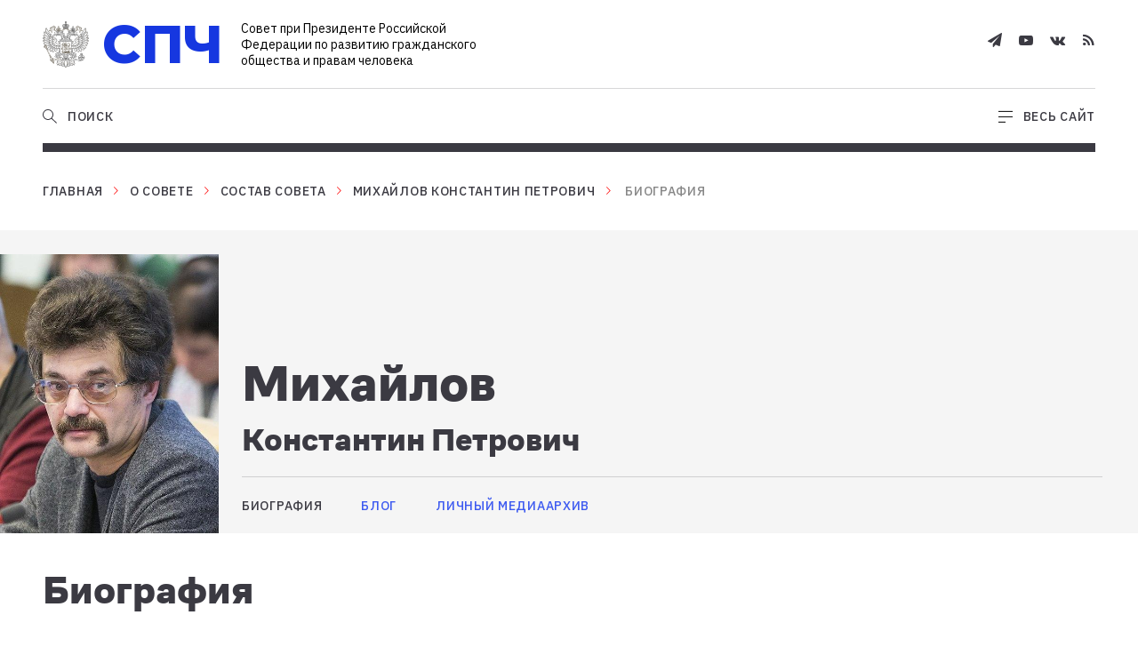

--- FILE ---
content_type: text/html; charset=UTF-8
request_url: http://www.president-sovet.ru/members/biography/konstantin_petrovich_mikhaylov/
body_size: 9494
content:
    <!doctype html>
    <html lang="en-US">
    <head>
        <meta charset="utf-8"/>
        <meta name="viewport" content="width=device-width,initial-scale=1"/>
        <meta http-equiv="x-ua-compatible" content="ie=edge"/>
	      <link type="image/x-icon" rel="shortcut icon" href="/local/html/dist/assets/images/favicon.ico">
	      <link type="image/png" sizes="32x32" rel="icon" href="/local/html/dist/assets/images/favicon-32x32.png">
        <link rel="preconnect" href="https://fonts.googleapis.com">
        <link rel="preconnect" href="https://fonts.gstatic.com" crossorigin>
        <link href="https://fonts.googleapis.com/css2?family=IBM+Plex+Sans:wght@400;500;600&display=swap" rel="stylesheet">
        
        	        <meta http-equiv="Content-Type" content="text/html; charset=UTF-8" />
<script data-skip-moving="true">(function(w, d, n) {var cl = "bx-core";var ht = d.documentElement;var htc = ht ? ht.className : undefined;if (htc === undefined || htc.indexOf(cl) !== -1){return;}var ua = n.userAgent;if (/(iPad;)|(iPhone;)/i.test(ua)){cl += " bx-ios";}else if (/Windows/i.test(ua)){cl += ' bx-win';}else if (/Macintosh/i.test(ua)){cl += " bx-mac";}else if (/Linux/i.test(ua) && !/Android/i.test(ua)){cl += " bx-linux";}else if (/Android/i.test(ua)){cl += " bx-android";}cl += (/(ipad|iphone|android|mobile|touch)/i.test(ua) ? " bx-touch" : " bx-no-touch");cl += w.devicePixelRatio && w.devicePixelRatio >= 2? " bx-retina": " bx-no-retina";if (/AppleWebKit/.test(ua)){cl += " bx-chrome";}else if (/Opera/.test(ua)){cl += " bx-opera";}else if (/Firefox/.test(ua)){cl += " bx-firefox";}ht.className = htc ? htc + " " + cl : cl;})(window, document, navigator);</script>


<link href="/bitrix/cache/css/s1/common/template_c5737c145975c607c63218d9bef4d092/template_c5737c145975c607c63218d9bef4d092_v1.css?1769626312945004" type="text/css" rel="stylesheet" data-template-style="true"/>







        <title>Михайлов Константин Петрович: </title>
    </head>
<body>
<div class="wrapper">
    <header id="header">
        <div class="header-fixer"></div>
	      <div class="header-wrapper js-header-wrapper">
            <div class="header container">
                <div class="header-top flex flex-justify-sb flex-align-center">
                    <div class="header-top-item">
                        <a href="/" class="header-logo"><span class="header-logo-image"><img src="/local/html/dist/assets/images/logo.svg" alt=""/></span><span class="header-logo-name">СПЧ</span>
                            <span class="header-logo-description">Совет при Президенте Российской Федерации по развитию гражданского общества и правам человека</span></a>
                    </div>
                    <div class="header-top-item ta-right">
		                    <a class="header-link header-mobile-open-mega-menu active js-open-mega-menu" href="">
			                    <span class="header-link-icon">
			                        <svg width="16" height="14" viewBox="0 0 16 14" fill="none" xmlns="http://www.w3.org/2000/svg">
			                            <line x1="16" y1="1.39062" x2="-4.37114e-08" y2="1.39062" stroke="black"/>
			                            <line x1="16" y1="7.39062" x2="-4.37114e-08" y2="7.39062" stroke="black"/>
			                            <line x1="8" y1="13.3906" x2="-4.37114e-08" y2="13.3906" stroke="black"/>
			                        </svg>
			                    </span>
		                    </a>
		                    <a class="header-link header-mobile-close-mega-menu js-close-mega-menu" href="">
			                    <span class="header-link-icon">
			                        <svg width="15" height="16" viewBox="0 0 15 16" fill="none" xmlns="http://www.w3.org/2000/svg">
			                            <path fill-rule="evenodd" clip-rule="evenodd" d="M0.342142 14.2743C0.00850687 14.6114 -0.0996792 15.0486 0.100502 15.2509C0.300684 15.4532 0.733428 15.3439 1.06706 15.0068L7.42709 8.58052L13.9328 15.154C14.2665 15.4911 14.6992 15.6004 14.8994 15.3982C15.0996 15.1959 14.9914 14.7586 14.6578 14.4215L8.15201 7.84805L14.3573 1.57817C14.6909 1.24106 14.7991 0.803814 14.5989 0.601549C14.3987 0.399283 13.966 0.508596 13.6324 0.845705L7.42709 7.11558L1.36754 0.992951C1.03391 0.655842 0.601165 0.546529 0.400984 0.748795C0.200802 0.951061 0.308988 1.38831 0.642624 1.72542L6.70217 7.84805L0.342142 14.2743Z" fill="#3B3A42"/>
			                        </svg>
			                    </span>
		                    </a>
                        <div class="header-socials">
                            <div class="social-list">
                                <a href="https://t.me/president_sovet" target="_blank" class="social-list-item"><span class="font-telegram-icon"></span></a>
                                <a href="http://www.youtube.com/user/president1sovet" target="_blank" class="social-list-item"><span class="font-youtube-icon"></span></a>
                                <a href="http://vk.com/sovet_po_pravam" target="_blank" class="social-list-item"><span class="font-vkontakte-icon"></span></a>
                                <a href="/presscenter/rss" target="_blank" class="social-list-item"><span class="font-rss-icon"></span></a>
                            </div>
                        </div>
                        <div class="header-visually" style="display:none">
                            <a class="header-link" href="?special_version=Y">
                                <span class="header-link-icon">
                                    <svg width="23" height="15" viewBox="0 0 23 15" fill="none" xmlns="http://www.w3.org/2000/svg"><path d="M22.4095 7.06814C22.2412 6.80942 18.2611 0.756592 11.4981 0.756592C4.73511 0.756592 0.754971 6.80942 0.586705 7.06814C0.529904 7.1596 0.5 7.26336 0.5 7.36897C0.5 7.47459 0.529904 7.57834 0.586705 7.66981C0.754971 7.94056 4.73511 13.9934 11.4981 13.9934C18.2611 13.9934 22.2412 7.94056 22.4095 7.68184C22.4687 7.58896 22.5 7.48297 22.5 7.37499C22.5 7.26701 22.4687 7.16102 22.4095 7.06814ZM11.4981 12.79C6.32069 12.79 2.80005 8.57833 1.91989 7.37499C2.80005 6.17164 6.32069 1.95994 11.4981 1.95994C16.6755 1.95994 20.1962 6.17164 21.0763 7.37499C20.1962 8.57833 16.7079 12.79 11.4981 12.79Z" fill="#3B3A42" stroke="white" stroke-width="0.3"/><path d="M11.498 3.16321C10.602 3.16321 9.72613 3.41022 8.98114 3.87301C8.23615 4.3358 7.6555 4.99358 7.31262 5.76316C6.96974 6.53275 6.88002 7.37959 7.05482 8.19658C7.22962 9.01357 7.66108 9.76402 8.29464 10.353C8.92821 10.9421 9.73541 11.3432 10.6142 11.5057C11.493 11.6682 12.4038 11.5848 13.2316 11.266C14.0594 10.9473 14.7669 10.4074 15.2647 9.71481C15.7625 9.0222 16.0282 8.20791 16.0282 7.37492C16.0282 6.2579 15.5509 5.18664 14.7013 4.39679C13.8518 3.60694 12.6995 3.16321 11.498 3.16321ZM11.498 10.3833C10.858 10.3833 10.2324 10.2068 9.70024 9.87628C9.1681 9.54571 8.75335 9.07587 8.50844 8.52617C8.26352 7.97646 8.19944 7.37158 8.3243 6.78801C8.44915 6.20445 8.75734 5.66841 9.20988 5.24768C9.66243 4.82695 10.239 4.54044 10.8667 4.42436C11.4944 4.30828 12.145 4.36785 12.7363 4.59555C13.3276 4.82325 13.8329 5.20884 14.1885 5.70356C14.5441 6.19828 14.7339 6.77992 14.7339 7.37492C14.7339 8.17278 14.3929 8.93797 13.7861 9.50215C13.1792 10.0663 12.3562 10.3833 11.498 10.3833Z" fill="#3B3A42" stroke="white" stroke-width="0.3"/></svg> </span>
                                <span class="header-link-text link-text link-default">Версия для слабовидящих</span>
                            </a>
                        </div>
                    </div>
                </div>
                <div class="header-bottom flex flex-justify-sb flex-align-center">
		<div class="header-bottom-item header-bottom-left js-header-bottom-left">
				<nav class="header-menu active js-menu-block">
            <ul class="header-menu-list">
                                    <li class="header-menu-item ">
                        <a href="/about/" class="header-menu-item-link link-text link-default">О Совете</a>
                    </li>
                                    <li class="header-menu-item ">
                        <a href="/actuals/" class="header-menu-item-link link-text link-default">Актуальные темы</a>
                    </li>
                                    <li class="header-menu-item ">
                        <a href="/members/blogs/" class="header-menu-item-link link-text link-default">Блоги</a>
                    </li>
                                    <li class="header-menu-item ">
                        <a href="/events/" class="header-menu-item-link link-text link-default">События</a>
                    </li>
                                    <li class="header-menu-item ">
                        <a href="/presscenter/" class="header-menu-item-link link-text link-default">Пресс-центр</a>
                    </li>
                                    <li class="header-menu-item ">
                        <a href="/docs/" class="header-menu-item-link link-text link-default">Документы</a>
                    </li>
                                    <li class="header-menu-item ">
                        <a href="/projects/" class="header-menu-item-link link-text link-default">Проекты</a>
                    </li>
                            </ul>
        </nav>
    <div class="header-search js-search-block">
            <form class="header-search-form" action="/search/">
                    <input type="text" class="header-search-field js-header-search-field" autocomplete="off" placeholder="Поиск" name="q"/>
                    <input type="submit" class="btn btn--blue link-text header-search-submit" value="Найти"/>
            </form>
    </div>
    </div>
		<div class="header-bottom-item flex">
				<a class="header-link open-search active js-open-search" href="">
            <span class="header-link-icon">
                <svg width="16" height="17" viewBox="0 0 16 17" fill="none" xmlns="http://www.w3.org/2000/svg">
                    <path fill-rule="evenodd" clip-rule="evenodd" d="M11 6.96875C11 9.73017 8.76142 11.9688 6 11.9688C3.23858 11.9688 1 9.73017 1 6.96875C1 4.20733 3.23858 1.96875 6 1.96875C8.76142 1.96875 11 4.20733 11 6.96875ZM9.76049 11.6444C8.73168 12.4728 7.42375 12.9688 6 12.9688C2.68629 12.9688 0 10.2825 0 6.96875C0 3.65504 2.68629 0.96875 6 0.96875C9.31371 0.96875 12 3.65504 12 6.96875C12 8.49805 11.4278 9.89372 10.4859 10.9534L10.6338 11.0908L15.6338 15.7393L16 16.0797L15.3191 16.8121L14.9529 16.4717L9.95289 11.8232L9.76049 11.6444Z" fill="#3B3A42"/>
                </svg>
            </span>
						<span class="header-link-text link-text link-default">Поиск</span>
				</a>
				<a class="header-link close-search js-close-search" href="">
            <span class="header-link-icon">
                <svg width="15" height="16" viewBox="0 0 15 16" fill="none" xmlns="http://www.w3.org/2000/svg">
                    <path fill-rule="evenodd" clip-rule="evenodd" d="M0.342142 14.2743C0.00850687 14.6114 -0.0996792 15.0486 0.100502 15.2509C0.300684 15.4532 0.733428 15.3439 1.06706 15.0068L7.42709 8.58052L13.9328 15.154C14.2665 15.4911 14.6992 15.6004 14.8994 15.3982C15.0996 15.1959 14.9914 14.7586 14.6578 14.4215L8.15201 7.84805L14.3573 1.57817C14.6909 1.24106 14.7991 0.803814 14.5989 0.601549C14.3987 0.399283 13.966 0.508596 13.6324 0.845705L7.42709 7.11558L1.36754 0.992951C1.03391 0.655842 0.601165 0.546529 0.400984 0.748795C0.200802 0.951061 0.308988 1.38831 0.642624 1.72542L6.70217 7.84805L0.342142 14.2743Z" fill="#3B3A42"/>
                </svg>
            </span>
						<span class="header-link-text link-text link-default">Закрыть поиск</span>
				</a>
				<a class="header-link open-mega-menu active js-open-mega-menu" href="">
            <span class="header-link-icon">
                <svg width="16" height="14" viewBox="0 0 16 14" fill="none" xmlns="http://www.w3.org/2000/svg">
                    <line x1="16" y1="1.39062" x2="-4.37114e-08" y2="1.39062" stroke="black"/>
                    <line x1="16" y1="7.39062" x2="-4.37114e-08" y2="7.39062" stroke="black"/>
                    <line x1="8" y1="13.3906" x2="-4.37114e-08" y2="13.3906" stroke="black"/>
                </svg>
            </span>
						<span class="header-link-text link-text link-default">Весь сайт</span>
				</a>
				<a class="header-link close-mega-menu js-close-mega-menu" href="">
            <span class="header-link-icon">
                <svg width="15" height="16" viewBox="0 0 15 16" fill="none" xmlns="http://www.w3.org/2000/svg">
                    <path fill-rule="evenodd" clip-rule="evenodd" d="M0.342142 14.2743C0.00850687 14.6114 -0.0996792 15.0486 0.100502 15.2509C0.300684 15.4532 0.733428 15.3439 1.06706 15.0068L7.42709 8.58052L13.9328 15.154C14.2665 15.4911 14.6992 15.6004 14.8994 15.3982C15.0996 15.1959 14.9914 14.7586 14.6578 14.4215L8.15201 7.84805L14.3573 1.57817C14.6909 1.24106 14.7991 0.803814 14.5989 0.601549C14.3987 0.399283 13.966 0.508596 13.6324 0.845705L7.42709 7.11558L1.36754 0.992951C1.03391 0.655842 0.601165 0.546529 0.400984 0.748795C0.200802 0.951061 0.308988 1.38831 0.642624 1.72542L6.70217 7.84805L0.342142 14.2743Z" fill="#3B3A42"/>
                </svg>
            </span>
						<span class="header-link-text link-text link-default">Закрыть</span>
				</a>
		</div>
    <div class="border border-10"></div>
</div>
            </div>
			      <div class="header-progress js-header-progress">
				      <div class="header-progress-fill js-header-progress-fill"></div>
			      </div>
              <div class="megamenu js-megamenu">
                  <div class="container">
                      <div class="megamenu-inner">
                          <div class="megamenu-top mobile-visible">
                              <div class="header-socials">
                                  <div class="social-list">
		                                 <!-- <a href="https://www.facebook.com/president.sovet" class="social-list-item"><span class="font-facebook-icon"></span></a>-->
		                                  <a href="https://t.me/president_sovet" target="_blank" class="social-list-item"><span class="font-telegram-icon"></span></a>
<!--		                                  <a href="https://twitter.com/presidentsovet" target="_blank" class="social-list-item"><span class="font-twitter-icon"></span></a>
						  <a href="http://www.youtube.com/user/president1sovet" target="_blank" class="social-list-item"><span class="font-youtube-icon"></span></a>
-->
		                                  <a href="http://vk.com/sovet_po_pravam" target="_blank" class="social-list-item"><span class="font-vkontakte-icon"></span></a>
<!--		                                  <a href="https://www.instagram.com/sovet_po_pravam/" target="_blank" class="social-list-item"><span class="font-instagram-icon"></span></a> -->
                                      <a href="/presscenter/rss" target="_blank" class="social-list-item"><span class="font-rss-icon"></span></a>
                                  </div>
                              </div>
                              <div class="header-search js-search-block">
                                  <form class="header-search-form" action="/search/">
                                      <input type="text" class="header-search-field" name="q" placeholder="Поиск"/>
                                      <div class="header-search-field-icon">
                                          <svg width="16" height="17" viewBox="0 0 16 17" fill="none" xmlns="http://www.w3.org/2000/svg">
                                              <path fill-rule="evenodd" clip-rule="evenodd" d="M11 6.96875C11 9.73017 8.76142 11.9688 6 11.9688C3.23858 11.9688 1 9.73017 1 6.96875C1 4.20733 3.23858 1.96875 6 1.96875C8.76142 1.96875 11 4.20733 11 6.96875ZM9.76049 11.6444C8.73168 12.4728 7.42375 12.9688 6 12.9688C2.68629 12.9688 0 10.2825 0 6.96875C0 3.65504 2.68629 0.96875 6 0.96875C9.31371 0.96875 12 3.65504 12 6.96875C12 8.49805 11.4278 9.89372 10.4859 10.9534L10.6338 11.0908L15.6338 15.7393L16 16.0797L15.3191 16.8121L14.9529 16.4717L9.95289 11.8232L9.76049 11.6444Z" fill="#3B3A42"/>
                                          </svg>
                                      </div>
                                      <input type="submit" class="btn btn--red link-text header-search-submit" value="Найти"/>
                                  </form>
                              </div>
                          </div>
                          <div class="megamenu-left">
    <div class="main-actual-title">
        <h2 class="title-border title-h1">АКТУАЛЬНЫЕ ТЕМЫ</h2>
    </div>

    <div class="actual-themes-list">
                <a href="/actuals/zakonotvorchestvo/" class="actual-themes-list-item" data-topic="purple">
            Законотворчество            <span class="arrow">
                <svg width="21" height="14" viewBox="0 0 21 14" fill="none" xmlns="http://www.w3.org/2000/svg">
                    <path d="M1 6.9917L20 6.99951M20 6.99951L14 0.999512M20 6.99951L14 13.0005" stroke="#3D5AF0" stroke-linecap="round"/>
                </svg>
            </span>
        </a>
                <a href="/actuals/aktualnye_problemy_ekologii_/" class="actual-themes-list-item" data-topic="green">
            Экология            <span class="arrow">
                <svg width="21" height="14" viewBox="0 0 21 14" fill="none" xmlns="http://www.w3.org/2000/svg">
                    <path d="M1 6.9917L20 6.99951M20 6.99951L14 0.999512M20 6.99951L14 13.0005" stroke="#3D5AF0" stroke-linecap="round"/>
                </svg>
            </span>
        </a>
                <a href="/actuals/monitoring_na_vyborakh_/" class="actual-themes-list-item" data-topic="purple">
            Мониторинг на выборах            <span class="arrow">
                <svg width="21" height="14" viewBox="0 0 21 14" fill="none" xmlns="http://www.w3.org/2000/svg">
                    <path d="M1 6.9917L20 6.99951M20 6.99951L14 0.999512M20 6.99951L14 13.0005" stroke="#3D5AF0" stroke-linecap="round"/>
                </svg>
            </span>
        </a>
                <a href="/actuals/gradostroitelnaya_politika_/" class="actual-themes-list-item" data-topic="blue">
            Градостроительная политика            <span class="arrow">
                <svg width="21" height="14" viewBox="0 0 21 14" fill="none" xmlns="http://www.w3.org/2000/svg">
                    <path d="M1 6.9917L20 6.99951M20 6.99951L14 0.999512M20 6.99951L14 13.0005" stroke="#3D5AF0" stroke-linecap="round"/>
                </svg>
            </span>
        </a>
                <a href="/actuals/uvekovechenie_pamyati_zhertv_politicheskikh_repressiy/" class="actual-themes-list-item" data-topic="blue">
            Историческая память            <span class="arrow">
                <svg width="21" height="14" viewBox="0 0 21 14" fill="none" xmlns="http://www.w3.org/2000/svg">
                    <path d="M1 6.9917L20 6.99951M20 6.99951L14 0.999512M20 6.99951L14 13.0005" stroke="#3D5AF0" stroke-linecap="round"/>
                </svg>
            </span>
        </a>
                <a href="/actuals/problemy_nekommercheskikh_organizatsiy/" class="actual-themes-list-item" data-topic="purple">
            Проблемы НКО            <span class="arrow">
                <svg width="21" height="14" viewBox="0 0 21 14" fill="none" xmlns="http://www.w3.org/2000/svg">
                    <path d="M1 6.9917L20 6.99951M20 6.99951L14 0.999512M20 6.99951L14 13.0005" stroke="#3D5AF0" stroke-linecap="round"/>
                </svg>
            </span>
        </a>
                <a href="/actuals/volonterstvo_dobrovolchestvo_podderzhka_sotsialno_orientirovannykh_nko/" class="actual-themes-list-item" data-topic="green">
            Волонтерство, поддержка НКО            <span class="arrow">
                <svg width="21" height="14" viewBox="0 0 21 14" fill="none" xmlns="http://www.w3.org/2000/svg">
                    <path d="M1 6.9917L20 6.99951M20 6.99951L14 0.999512M20 6.99951L14 13.0005" stroke="#3D5AF0" stroke-linecap="round"/>
                </svg>
            </span>
        </a>
            </div>
</div>
                          
<div class="megamenu-right">
    <nav>
        <div class="megamenu-list">
                            <div class="megamenu-list-item">
                <a href="/about/" class="js-megamenu-list-item-title megamenu-list-item-title title-h6 link-default">
                    О Совете	                                        <span class="arrow-icon font-arrow-down"></span>
	                                  </a>
                                <ul class="megamenu-list-first js-megamenu-list-first">
                                        <li>
                        <a class="link-default" href="/about/structure/">Структура Совета</a>
                                                <ul class="megamenu-list-second">
                                                        <li><a class="link-default" href="/about/structure/">— Состав</a></li>
                                                        <li><a class="link-default" href="/about/permanent/">— Постоянные комиссии</a></li>
                                                        <li><a class="link-default" href="/about/temporary/">— Временные рабочие группы</a></li>
                                                    </ul>
                                            </li>
                                        <li>
                        <a class="link-default" href="/about/mission/">Миссия Совета</a>
                                            </li>
                                        <li>
                        <a class="link-default" href="/about/contacts/">Контакты</a>
                                            </li>
                                        <li>
                        <a class="link-default" href="/about/official/">Нормативная база</a>
                                            </li>
                                    </ul>
                            </div>
                                            <div class="megamenu-list-item">
                <a href="/presscenter/" class="js-megamenu-list-item-title megamenu-list-item-title title-h6 link-default">
                    Пресс-центр	                                        <span class="arrow-icon font-arrow-down"></span>
	                                  </a>
                                <ul class="megamenu-list-first js-megamenu-list-first">
                                        <li>
                        <a class="link-default" href="/presscenter/news/">Новости Совета</a>
                                            </li>
                                        <li>
                        <a class="link-default" href="/presscenter/press/">Совет в СМИ</a>
                                            </li>
                                        <li>
                        <a class="link-default" href="/presscenter/photo/">Фотогалерея</a>
                                            </li>
                                        <li>
                        <a class="link-default" href="/presscenter/video/">Видео</a>
                                            </li>
                                    </ul>
                            </div>
                                            <div class="megamenu-list-item">
                <a href="/projects/" class="js-megamenu-list-item-title megamenu-list-item-title title-h6 link-default">
                    Проекты	                                        <span class="arrow-icon font-arrow-down"></span>
	                                  </a>
                                <ul class="megamenu-list-first js-megamenu-list-first">
                                        <li>
                        <a class="link-default" href="/projects/editions/">Издания</a>
                                            </li>
                                        <li>
                        <a class="link-default" href="/projects/herald/">Вестник</a>
                                            </li>
                                        <li>
                        <a class="link-default" href="/projects/historical_memory/">Историческая память</a>
                                            </li>
                                        <li>
                        <a class="link-default" href="/projects/portal/">Портал для беженцев</a>
                                            </li>
                                    </ul>
                            </div>
                                            <div class="megamenu-list-item">
                <a href="/members/blogs/" class=" megamenu-list-item-title title-h6 link-default">
                    Блоги	                                  </a>
                            </div>
                                            <div class="megamenu-list-item">
                <a href="/actuals/" class=" megamenu-list-item-title title-h6 link-default">
                    Актуальные темы	                                  </a>
                            </div>
                                <div class="megamenu-list-item empty"></div>
                                            <div class="megamenu-list-item">
                <a href="/events/" class="js-megamenu-list-item-title megamenu-list-item-title title-h6 link-default">
                    События	                                        <span class="arrow-icon font-arrow-down"></span>
	                                  </a>
                                <ul class="megamenu-list-first js-megamenu-list-first">
                                        <li>
                        <a class="link-default" href="/events/?type=PRESIDENT_MEETINGS">Встречи с Президентом РФ</a>
                                            </li>
                                        <li>
                        <a class="link-default" href="/events/?type=COUNCIL_MEETINGS">Заседания Совета</a>
                                            </li>
                                        <li>
                        <a class="link-default" href="/events/?type=OUTDOOR_MEETINGS">Выездные мероприятия</a>
                                            </li>
                                    </ul>
                            </div>
                                            <div class="megamenu-list-item">
                <a href="/docs/" class="js-megamenu-list-item-title megamenu-list-item-title title-h6 link-default">
                    Документы	                                        <span class="arrow-icon font-arrow-down"></span>
	                                  </a>
                                <ul class="megamenu-list-first js-megamenu-list-first">
                                        <li>
                        <a class="link-default" href="/docs/president_instructions/">Поручения Президента РФ</a>
                                            </li>
                                        <li>
                        <a class="link-default" href="/docs/normative_initiatives/">Нормотворческие инициативы</a>
                                            </li>
                                        <li>
                        <a class="link-default" href="/docs/council_statements/">Заявления Совета</a>
                                            </li>
                                        <li>
                        <a class="link-default" href="/docs/chairman_statements/">Заявления Председателя Совета</a>
                                            </li>
                                        <li>
                        <a class="link-default" href="/docs/members_declaration/">Заявления членов Совета</a>
                                            </li>
                                        <li>
                        <a class="link-default" href="/docs/expert_conclusions/">Экспертные заключения</a>
                                            </li>
                                        <li>
                        <a class="link-default" href="/docs/requests_responses/">Обращения и ответы</a>
                                            </li>
                                        <li>
                        <a class="link-default" href="/docs/protocol_register/">Реестр протоколов</a>
                                            </li>
                                    </ul>
                            </div>
                            
            <div class="megamenu-list-item">
                <a href="/presscenter/news/kirill_kabanov_o_perenose_edinogo_migratsionnogo_tsentra_spch_ne_dast_reshat_problemu_putilkovo_za_s/" class="topic-card link-default" style="background-image:url(/upload/iblock/fbd/wqre0a7d1w3rp14n1nltd8bq346luzv5.jpeg);" data-topic="blue">
                    <span class="topic-card-badge link-text">Тема дня</span>
                    <span class="info">
                        <span class="title title-h6">Кирилл Кабанов - о переносе Единого миграционного центра: «СПЧ не даст решать проблему Путилково за счет ущемления интересов других граждан»</span>
                        <span class="mark-item">
                            <span class="mark"></span>
                            <span class="text">23 сентября 2021</span>
                        </span>
                    </span>
                </a>
            </div>

        </div>
    </nav>
</div>
                      </div>
                  </div>
              </div>
        </div>
    </header>
    <div id="content">
        <div class="container">
                    <div class="breadcrumb"><a class="link-default link-text" href="/">Главная</a><div class="breadcrumb-arrow font-arrow-right"></div><a class="link-default link-text" href="/about/">О Совете</a><div class="breadcrumb-arrow font-arrow-right"></div><a class="link-default link-text" href="/about/structure/">Состав Cовета</a><div class="breadcrumb-arrow font-arrow-right"></div><a class="link-default link-text" href="#SITE_DIR#/members/biography/#CODE#/">Михайлов Константин Петрович</a><div class="breadcrumb-arrow font-arrow-right"></div> <span class="link-text">Биография</span></div>                        


<div class="content-head blog-head">
    <div class="blog-head-photo">
                    <img src="/upload/iblock/ff7/cve3r8cnpigo22qr8nxnhm3yy04e7nwt.jpg" alt=""/>
            </div>
    <div class="blog-head-info">
        <h1 class="blog-head-name">
		        Михайлов	          <br/>
	          <span class="title-h2 blog-head-last-name">Константин  Петрович</span>
        </h1>
        <h2 class="blog-head-description text-block mt-default"></h2>
        <div class="blog-head-menu">
            <a href="/members/biography/konstantin_petrovich_mikhaylov/" class="link-default link-default--block link-default--blue link-text active">Биография</a>
            <a href="/members/blogs/konstantin_petrovich_mikhaylov/" class="link-default link-default--block link-default--blue link-text">Блог</a>
            <a href="/members/mediaarchive/konstantin_petrovich_mikhaylov/" class="link-default link-default--block link-default--blue link-text">Личный медиаархив</a>
        </div>
    </div>
</div>
<div class="content-wrapper">
    <div class="content-sidebar sticky static">
		        </div>
    <div class="content-main">
        <div class="content-main-inner">
                                    <div class="about-article">
                <h3 class="title-h2">Биография</h3>
                <p><span class="text-cut2 typo typo_text_m typo_line_m">Советский и российский журналист, писатель, краевед и общественный деятель. Один из инициаторов создания общественного движения &laquo;Архнадзор&raquo;, член его координационного совета. </span></p>

<p>&nbsp;</p>

<p>&nbsp;</p>

<p>&nbsp;</p>
	    </div>
                    </div>
    </div>
						<div class="consist">
					<h3 class="title-h2 title">Состоит в:</h3>
					<div class="consist-list">
												<a href="/about/permanent/1045/" class="consist-list-item link-default">
									<span class="title-h6">ПК 5 - по социальным и культурным правам </span>
									<span class="consist-list-item-description link-text grey">Член комиссии</span>
								</a>
												<a href="/about/permanent/1058/" class="consist-list-item link-default">
									<span class="title-h6">ПК 7 - по правам человека в информационной сфере </span>
									<span class="consist-list-item-description link-text grey">Член комиссии</span>
								</a>
												<a href="/about/temporary/1079/" class="consist-list-item link-default">
									<span class="title-h6">Рабочая группа по вопросам пространственного развития и градостроительной политике </span>
									<span class="consist-list-item-description link-text grey">Член ВРК</span>
								</a>
									</div>
				</div>
		</div>


</div>
</div>
<footer id="footer">
    <div class="footer-wrapper">
        <div class="footer container">
            <div class="border border-10"></div>
            


<div class="footer-top">
    <nav class="footer-menu-wrapper">

                    <div class="footer-menu">
                <div class="footer-menu-title title-h6">О Совете</div>
                                    <ul class="footer-menu-list">
                                                <li class="footer-menu-item">
                            <a href="/about/structure/" class="link-default text-block text-block__small">Состав Совета</a>
                        </li>
                                                <li class="footer-menu-item">
                            <a href="/about/permanent/" class="link-default text-block text-block__small">Постоянные комиссии</a>
                        </li>
                                                <li class="footer-menu-item">
                            <a href="/about/temporary/" class="link-default text-block text-block__small">Временные рабочие группы</a>
                        </li>
                                                <li class="footer-menu-item">
                            <a href="/about/mission/" class="link-default text-block text-block__small">Миссия Совета</a>
                        </li>
                                                <li class="footer-menu-item">
                            <a href="/about/contacts/" class="link-default text-block text-block__small">Контакты</a>
                        </li>
                                            </ul>
                            </div>
                    <div class="footer-menu">
                <div class="footer-menu-title title-h6">События</div>
                                    <ul class="footer-menu-list">
                                                <li class="footer-menu-item">
                            <a href="/events/?type=PRESIDENT_MEETINGS" class="link-default text-block text-block__small">Встречи с Президентом РФ</a>
                        </li>
                                                <li class="footer-menu-item">
                            <a href="/events/?type=COUNCIL_MEETINGS" class="link-default text-block text-block__small">Заседания Совета</a>
                        </li>
                                                <li class="footer-menu-item">
                            <a href="/events/?type=OUTDOOR_MEETINGS" class="link-default text-block text-block__small">Выездные мероприятия</a>
                        </li>
                                            </ul>
                            </div>
                    <div class="footer-menu">
                <div class="footer-menu-title title-h6">Пресс-центр</div>
                                    <ul class="footer-menu-list">
                                                <li class="footer-menu-item">
                            <a href="/presscenter/news/" class="link-default text-block text-block__small">Новости</a>
                        </li>
                                                <li class="footer-menu-item">
                            <a href="/presscenter/photo/" class="link-default text-block text-block__small">Фотогалереи</a>
                        </li>
                                                <li class="footer-menu-item">
                            <a href="/presscenter/video/" class="link-default text-block text-block__small">Видео</a>
                        </li>
                                                <li class="footer-menu-item">
                            <a href="/presscenter/press/" class="link-default text-block text-block__small">Совет в СМИ</a>
                        </li>
                                            </ul>
                            </div>
                    <div class="footer-menu">
                <div class="footer-menu-title title-h6">Документы</div>
                                    <ul class="footer-menu-list">
                                                <li class="footer-menu-item">
                            <a href="/docs/president_instructions/" class="link-default text-block text-block__small">Поручения Президента РФ</a>
                        </li>
                                                <li class="footer-menu-item">
                            <a href="/docs/normative_initiatives/" class="link-default text-block text-block__small">Нормотворческие инициативы</a>
                        </li>
                                                <li class="footer-menu-item">
                            <a href="/docs/council_statements/" class="link-default text-block text-block__small">Заявления Совета</a>
                        </li>
                                                <li class="footer-menu-item">
                            <a href="/docs/chairman_statements/" class="link-default text-block text-block__small">Заявления Председателя Совета</a>
                        </li>
                                                <li class="footer-menu-item">
                            <a href="/docs/members_declaration/" class="link-default text-block text-block__small">Заявления членов Совета</a>
                        </li>
                                                <li class="footer-menu-item">
                            <a href="/docs/expert_conclusions/" class="link-default text-block text-block__small">Экспертные заключения</a>
                        </li>
                                                <li class="footer-menu-item">
                            <a href="/docs/requests_responses/" class="link-default text-block text-block__small">Обращения и ответы</a>
                        </li>
                                                <li class="footer-menu-item">
                            <a href="/docs/protocol_register/" class="link-default text-block text-block__small">Реестр протоколов</a>
                        </li>
                                            </ul>
                            </div>
                    <div class="footer-menu">
                <div class="footer-menu-title title-h6">Проекты</div>
                                    <ul class="footer-menu-list">
                                                <li class="footer-menu-item">
                            <a href="/projects/editions/" class="link-default text-block text-block__small">Издания</a>
                        </li>
                                                <li class="footer-menu-item">
                            <a href="/projects/herald/" class="link-default text-block text-block__small">Вестник</a>
                        </li>
                                                <li class="footer-menu-item">
                            <a href="/projects/historical_memory/" class="link-default text-block text-block__small">Историческая память</a>
                        </li>
                                                <li class="footer-menu-item">
                            <a href="/projects/portal/" class="link-default text-block text-block__small">Портал для беженцев</a>
                        </li>
                                            </ul>
                            </div>
        
    </nav>
</div>
            <div class="footer-bottom">
                <div class="footer-logo-list">
                    <div class="footer-logo">
                        <a href="http://kremlin.ru/" target="_blank" class="footer-logo-item link-default"><span class="footer-logo-image"><img src="/local/html/dist/assets/images/footer/footer-logo-1.svg" alt=""/></span><span class="footer-logo-text link-text">Президент России</span></a>
                    </div>
                    <div class="footer-logo">
                        <a href="https://memoryfund.ru/" target="_blank" class="footer-logo-item link-default"><span class="footer-logo-image"><img src="/local/html/dist/assets/images/footer/footer-logo-2.png" alt=""/></span><span class="footer-logo-text link-text">Фонд памяти</span></a>
                    </div>
                    <div class="footer-logo">
                        <a href="https://presscouncil.ru/" target="_blank" class="footer-logo-item link-default"><span class="footer-logo-image"><img src="/local/html/dist/assets/images/footer/footer-logo-3.png" alt=""/></span><span class="footer-logo-text link-text">Общественная коллегия по жалобам на прессу</span></a>
                    </div>
                </div>
                <div class="footer-copyright text-block text-block__small">1993-2026 Совет при Президенте Российской Федерации по развитию гражданского общества и правам человека</div>
            </div>
        </div>
    </div>
</footer>
</div>
<!-- Yandex.Metrika counter -->
<noscript><div><img src="https://mc.yandex.ru/watch/85811717" style="position:absolute; left:-9999px;" alt="" /></div></noscript>
<!-- /Yandex.Metrika counter -->
<script>if(!window.BX)window.BX={};if(!window.BX.message)window.BX.message=function(mess){if(typeof mess==='object'){for(let i in mess) {BX.message[i]=mess[i];} return true;}};</script>
<script>(window.BX||top.BX).message({"JS_CORE_LOADING":"Загрузка...","JS_CORE_NO_DATA":"- Нет данных -","JS_CORE_WINDOW_CLOSE":"Закрыть","JS_CORE_WINDOW_EXPAND":"Развернуть","JS_CORE_WINDOW_NARROW":"Свернуть в окно","JS_CORE_WINDOW_SAVE":"Сохранить","JS_CORE_WINDOW_CANCEL":"Отменить","JS_CORE_WINDOW_CONTINUE":"Продолжить","JS_CORE_H":"ч","JS_CORE_M":"м","JS_CORE_S":"с","JSADM_AI_HIDE_EXTRA":"Скрыть лишние","JSADM_AI_ALL_NOTIF":"Показать все","JSADM_AUTH_REQ":"Требуется авторизация!","JS_CORE_WINDOW_AUTH":"Войти","JS_CORE_IMAGE_FULL":"Полный размер"});</script><script src="/bitrix/js/main/core/core.min.js?1768485591242882"></script><script>BX.Runtime.registerExtension({"name":"main.core","namespace":"BX","loaded":true});</script>
<script>BX.setJSList(["\/bitrix\/js\/main\/core\/core_ajax.js","\/bitrix\/js\/main\/core\/core_promise.js","\/bitrix\/js\/main\/polyfill\/promise\/js\/promise.js","\/bitrix\/js\/main\/loadext\/loadext.js","\/bitrix\/js\/main\/loadext\/extension.js","\/bitrix\/js\/main\/polyfill\/promise\/js\/promise.js","\/bitrix\/js\/main\/polyfill\/find\/js\/find.js","\/bitrix\/js\/main\/polyfill\/includes\/js\/includes.js","\/bitrix\/js\/main\/polyfill\/matches\/js\/matches.js","\/bitrix\/js\/ui\/polyfill\/closest\/js\/closest.js","\/bitrix\/js\/main\/polyfill\/fill\/main.polyfill.fill.js","\/bitrix\/js\/main\/polyfill\/find\/js\/find.js","\/bitrix\/js\/main\/polyfill\/matches\/js\/matches.js","\/bitrix\/js\/main\/polyfill\/core\/dist\/polyfill.bundle.js","\/bitrix\/js\/main\/core\/core.js","\/bitrix\/js\/main\/polyfill\/intersectionobserver\/js\/intersectionobserver.js","\/bitrix\/js\/main\/lazyload\/dist\/lazyload.bundle.js","\/bitrix\/js\/main\/polyfill\/core\/dist\/polyfill.bundle.js","\/bitrix\/js\/main\/parambag\/dist\/parambag.bundle.js"]);
</script>
<script>BX.Runtime.registerExtension({"name":"ui.dexie","namespace":"BX.DexieExport","loaded":true});</script>
<script>BX.Runtime.registerExtension({"name":"fc","namespace":"window","loaded":true});</script>
<script>(window.BX||top.BX).message({"LANGUAGE_ID":"ru","FORMAT_DATE":"DD.MM.YYYY","FORMAT_DATETIME":"DD.MM.YYYY HH:MI:SS","COOKIE_PREFIX":"BITRIX_SM","SERVER_TZ_OFFSET":"0","UTF_MODE":"Y","SITE_ID":"s1","SITE_DIR":"\/","USER_ID":"","SERVER_TIME":1769780730,"USER_TZ_OFFSET":0,"USER_TZ_AUTO":"Y","bitrix_sessid":"c814dae31af2f16e21eb26abce69b186"});</script><script src="/bitrix/js/ui/dexie/dist/dexie.bundle.min.js?1750421280102530"></script>
<script src="/bitrix/js/main/core/core_frame_cache.min.js?176848559110214"></script>
<script>BX.setJSList(["\/local\/html\/dist\/js\/main.9d20559f4dd96c7824cf.bundle.js","\/local\/html\/dist\/js\/runtime.03578fa89532acc4b6a9.bundle.js"]);</script>
<script>BX.setCSSList(["\/local\/html\/dist\/styles\/main.585ce78d268edd97cb24.css","\/local\/templates\/common\/styles.css"]);</script>


<script  src="/bitrix/cache/js/s1/common/template_9bd7764b217dd3767b8adff32c638ed6/template_9bd7764b217dd3767b8adff32c638ed6_v1.js?1769626313297572"></script>

<script src="https://yastatic.net/share2/share.js" async></script>
<script type="text/javascript" >
	(function(m,e,t,r,i,k,a){m[i]=m[i]||function(){(m[i].a=m[i].a||[]).push(arguments)};
		m[i].l=1*new Date();k=e.createElement(t),a=e.getElementsByTagName(t)[0],k.async=1,k.src=r,a.parentNode.insertBefore(k,a)})
	(window, document, "script", "https://mc.yandex.ru/metrika/tag.js", "ym");

	ym(85811717, "init", {
		clickmap:true,
		trackLinks:true,
		accurateTrackBounce:true
	});
</script>
<script>(function(w,d,s,l,i){w[l]=w[l]||[];var objg={event:'g'+'tm.js'};objg['gt'+'m.start']=new Date().getTime();w[l].push(objg);var f=d.getElementsByTagName(s)[0],j=d.createElement(s),dl=l!='dataLayer'?'&l='+l:'';j.async=true;j.src='https://www.goo'+'gleta'+'gman'+'ager.com/g'+'tm.js?id='+i+dl;f.parentNode.insertBefore(j,f);})(window,document,'script','dataLayer','GT'+'M-P7'+'RH3'+'NW9');</script></body>
</html>
